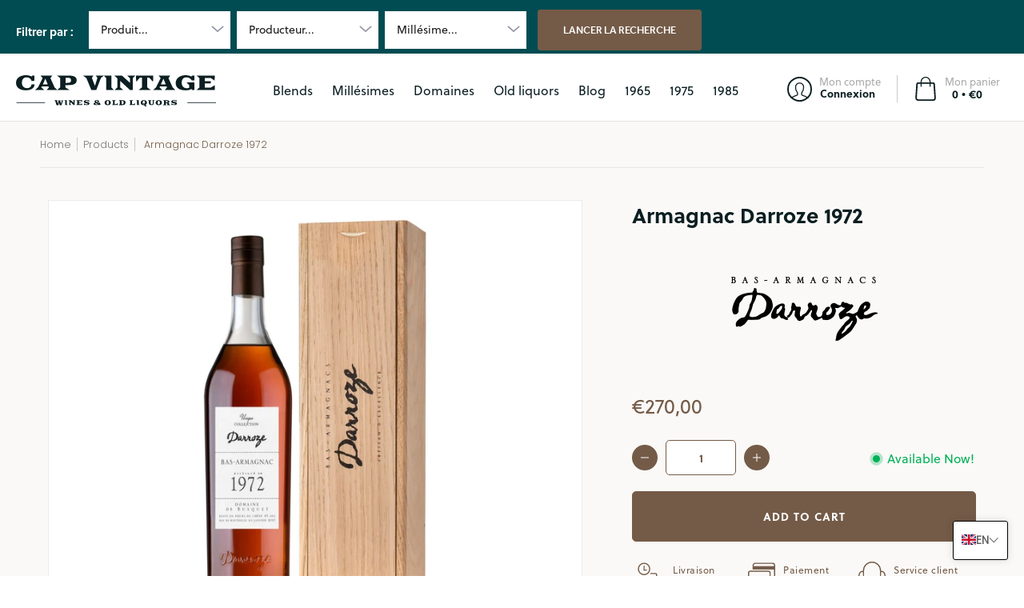

--- FILE ---
content_type: text/html; charset=utf-8
request_url: https://cap-vintage.com/en/collections/nos-produits/?view=do_not_use
body_size: 1489
content:
<div id="shopify-section-template--14396490580016__main" class="shopify-section"><option class="item selected" data-id="265066512432" data-group="Armagnac" value="armagnac_sempe+">Sempé</option><li class="item" data-group="Armagnac"><a href="javascript: void(0)" title="Sempé" data-id="265066512432" rel="armagnac_sempe+">Sempé</a></li><option class="item selected" data-id="265066512432" data-group="Millésime" value="millesime_1875+">1875</option><li class="item" data-group="Millésime"><a href="javascript: void(0)" title="1875" data-id="265066512432" rel="millesime_1875+">1875</a></li><option class="item selected" data-id="265066512432" data-group="Millésime" value="millesime_1890+">1890</option><li class="item" data-group="Millésime"><a href="javascript: void(0)" title="1890" data-id="265066512432" rel="millesime_1890+">1890</a></li><option class="item selected" data-id="265066512432" data-group="Millésime" value="millesime_1895+">1895</option><li class="item" data-group="Millésime"><a href="javascript: void(0)" title="1895" data-id="265066512432" rel="millesime_1895+">1895</a></li><option class="item selected" data-id="265066512432" data-group="Millésime" value="millesime_1900+">1900</option><li class="item" data-group="Millésime"><a href="javascript: void(0)" title="1900" data-id="265066512432" rel="millesime_1900+">1900</a></li><option class="item selected" data-id="265066512432" data-group="Millésime" value="millesime_1901+">1901</option><li class="item" data-group="Millésime"><a href="javascript: void(0)" title="1901" data-id="265066512432" rel="millesime_1901+">1901</a></li><option class="item selected" data-id="265066512432" data-group="Millésime" value="millesime_1905+">1905</option><li class="item" data-group="Millésime"><a href="javascript: void(0)" title="1905" data-id="265066512432" rel="millesime_1905+">1905</a></li><option class="item selected" data-id="265066512432" data-group="Millésime" value="millesime_1907+">1907</option><li class="item" data-group="Millésime"><a href="javascript: void(0)" title="1907" data-id="265066512432" rel="millesime_1907+">1907</a></li><option class="item selected" data-id="265066512432" data-group="Millésime" value="millesime_1910+">1910</option><li class="item" data-group="Millésime"><a href="javascript: void(0)" title="1910" data-id="265066512432" rel="millesime_1910+">1910</a></li><option class="item selected" data-id="265066512432" data-group="Millésime" value="millesime_1914+">1914</option><li class="item" data-group="Millésime"><a href="javascript: void(0)" title="1914" data-id="265066512432" rel="millesime_1914+">1914</a></li><option class="item selected" data-id="265066512432" data-group="Millésime" value="millesime_1924+">1924</option><li class="item" data-group="Millésime"><a href="javascript: void(0)" title="1924" data-id="265066512432" rel="millesime_1924+">1924</a></li><option class="item selected" data-id="265066512432" data-group="Millésime" value="millesime_1928+">1928</option><li class="item" data-group="Millésime"><a href="javascript: void(0)" title="1928" data-id="265066512432" rel="millesime_1928+">1928</a></li><option class="item selected" data-id="265066512432" data-group="Millésime" value="millesime_1929+">1929</option><li class="item" data-group="Millésime"><a href="javascript: void(0)" title="1929" data-id="265066512432" rel="millesime_1929+">1929</a></li><option class="item selected" data-id="265066512432" data-group="Millésime" value="millesime_1930+">1930</option><li class="item" data-group="Millésime"><a href="javascript: void(0)" title="1930" data-id="265066512432" rel="millesime_1930+">1930</a></li><option class="item selected" data-id="265066512432" data-group="Millésime" value="millesime_1932+">1932</option><li class="item" data-group="Millésime"><a href="javascript: void(0)" title="1932" data-id="265066512432" rel="millesime_1932+">1932</a></li><option class="item selected" data-id="265066512432" data-group="Millésime" value="millesime_1936+">1936</option><li class="item" data-group="Millésime"><a href="javascript: void(0)" title="1936" data-id="265066512432" rel="millesime_1936+">1936</a></li><option class="item selected" data-id="265066512432" data-group="Millésime" value="millesime_1939+">1939</option><li class="item" data-group="Millésime"><a href="javascript: void(0)" title="1939" data-id="265066512432" rel="millesime_1939+">1939</a></li><option class="item selected" data-id="265066512432" data-group="Millésime" value="millesime_1940+">1940</option><li class="item" data-group="Millésime"><a href="javascript: void(0)" title="1940" data-id="265066512432" rel="millesime_1940+">1940</a></li><option class="item selected" data-id="265066512432" data-group="Millésime" value="millesime_1942+">1942</option><li class="item" data-group="Millésime"><a href="javascript: void(0)" title="1942" data-id="265066512432" rel="millesime_1942+">1942</a></li><option class="item selected" data-id="265066512432" data-group="Millésime" value="millesime_1943+">1943</option><li class="item" data-group="Millésime"><a href="javascript: void(0)" title="1943" data-id="265066512432" rel="millesime_1943+">1943</a></li><option class="item selected" data-id="265066512432" data-group="Millésime" value="millesime_1944+">1944</option><li class="item" data-group="Millésime"><a href="javascript: void(0)" title="1944" data-id="265066512432" rel="millesime_1944+">1944</a></li><option class="item selected" data-id="265066512432" data-group="Millésime" value="millesime_1945+">1945</option><li class="item" data-group="Millésime"><a href="javascript: void(0)" title="1945" data-id="265066512432" rel="millesime_1945+">1945</a></li><option class="item selected" data-id="265066512432" data-group="Millésime" value="millesime_1946+">1946</option><li class="item" data-group="Millésime"><a href="javascript: void(0)" title="1946" data-id="265066512432" rel="millesime_1946+">1946</a></li><option class="item selected" data-id="265066512432" data-group="Millésime" value="millesime_1947+">1947</option><li class="item" data-group="Millésime"><a href="javascript: void(0)" title="1947" data-id="265066512432" rel="millesime_1947+">1947</a></li><option class="item selected" data-id="265066512432" data-group="Millésime" value="millesime_1948+">1948</option><li class="item" data-group="Millésime"><a href="javascript: void(0)" title="1948" data-id="265066512432" rel="millesime_1948+">1948</a></li><option class="item selected" data-id="265066512432" data-group="Millésime" value="millesime_1949+">1949</option><li class="item" data-group="Millésime"><a href="javascript: void(0)" title="1949" data-id="265066512432" rel="millesime_1949+">1949</a></li><option class="item selected" data-id="265066512432" data-group="Millésime" value="millesime_1950+">1950</option><li class="item" data-group="Millésime"><a href="javascript: void(0)" title="1950" data-id="265066512432" rel="millesime_1950+">1950</a></li><option class="item selected" data-id="265066512432" data-group="Millésime" value="millesime_1951+">1951</option><li class="item" data-group="Millésime"><a href="javascript: void(0)" title="1951" data-id="265066512432" rel="millesime_1951+">1951</a></li><option class="item selected" data-id="265066512432" data-group="Millésime" value="millesime_1952+">1952</option><li class="item" data-group="Millésime"><a href="javascript: void(0)" title="1952" data-id="265066512432" rel="millesime_1952+">1952</a></li><option class="item selected" data-id="265066512432" data-group="Millésime" value="millesime_1953+">1953</option><li class="item" data-group="Millésime"><a href="javascript: void(0)" title="1953" data-id="265066512432" rel="millesime_1953+">1953</a></li><option class="item selected" data-id="265066512432" data-group="Millésime" value="millesime_1954+">1954</option><li class="item" data-group="Millésime"><a href="javascript: void(0)" title="1954" data-id="265066512432" rel="millesime_1954+">1954</a></li><option class="item selected" data-id="265066512432" data-group="Millésime" value="millesime_1955+">1955</option><li class="item" data-group="Millésime"><a href="javascript: void(0)" title="1955" data-id="265066512432" rel="millesime_1955+">1955</a></li><option class="item selected" data-id="265066512432" data-group="Millésime" value="millesime_1956+">1956</option><li class="item" data-group="Millésime"><a href="javascript: void(0)" title="1956" data-id="265066512432" rel="millesime_1956+">1956</a></li><option class="item selected" data-id="265066512432" data-group="Millésime" value="millesime_1957+">1957</option><li class="item" data-group="Millésime"><a href="javascript: void(0)" title="1957" data-id="265066512432" rel="millesime_1957+">1957</a></li><option class="item selected" data-id="265066512432" data-group="Millésime" value="millesime_1958+">1958</option><li class="item" data-group="Millésime"><a href="javascript: void(0)" title="1958" data-id="265066512432" rel="millesime_1958+">1958</a></li><option class="item selected" data-id="265066512432" data-group="Millésime" value="millesime_1959+">1959</option><li class="item" data-group="Millésime"><a href="javascript: void(0)" title="1959" data-id="265066512432" rel="millesime_1959+">1959</a></li><option class="item selected" data-id="265066512432" data-group="Millésime" value="millesime_1960+">1960</option><li class="item" data-group="Millésime"><a href="javascript: void(0)" title="1960" data-id="265066512432" rel="millesime_1960+">1960</a></li><option class="item selected" data-id="265066512432" data-group="Millésime" value="millesime_1961+">1961</option><li class="item" data-group="Millésime"><a href="javascript: void(0)" title="1961" data-id="265066512432" rel="millesime_1961+">1961</a></li><option class="item selected" data-id="265066512432" data-group="Millésime" value="millesime_1962+">1962</option><li class="item" data-group="Millésime"><a href="javascript: void(0)" title="1962" data-id="265066512432" rel="millesime_1962+">1962</a></li><option class="item selected" data-id="265066512432" data-group="Millésime" value="millesime_1963+">1963</option><li class="item" data-group="Millésime"><a href="javascript: void(0)" title="1963" data-id="265066512432" rel="millesime_1963+">1963</a></li><option class="item selected" data-id="265066512432" data-group="Millésime" value="millesime_1964+">1964</option><li class="item" data-group="Millésime"><a href="javascript: void(0)" title="1964" data-id="265066512432" rel="millesime_1964+">1964</a></li><option class="item selected" data-id="265066512432" data-group="Millésime" value="millesime_1965+">1965</option><li class="item" data-group="Millésime"><a href="javascript: void(0)" title="1965" data-id="265066512432" rel="millesime_1965+">1965</a></li><option class="item selected" data-id="265066512432" data-group="Millésime" value="millesime_1966+">1966</option><li class="item" data-group="Millésime"><a href="javascript: void(0)" title="1966" data-id="265066512432" rel="millesime_1966+">1966</a></li><option class="item selected" data-id="265066512432" data-group="Millésime" value="millesime_1967+">1967</option><li class="item" data-group="Millésime"><a href="javascript: void(0)" title="1967" data-id="265066512432" rel="millesime_1967+">1967</a></li><option class="item selected" data-id="265066512432" data-group="Millésime" value="millesime_1968+">1968</option><li class="item" data-group="Millésime"><a href="javascript: void(0)" title="1968" data-id="265066512432" rel="millesime_1968+">1968</a></li><option class="item selected" data-id="265066512432" data-group="Millésime" value="millesime_1969+">1969</option><li class="item" data-group="Millésime"><a href="javascript: void(0)" title="1969" data-id="265066512432" rel="millesime_1969+">1969</a></li><option class="item selected" data-id="265066512432" data-group="Millésime" value="millesime_1970+">1970</option><li class="item" data-group="Millésime"><a href="javascript: void(0)" title="1970" data-id="265066512432" rel="millesime_1970+">1970</a></li><option class="item selected" data-id="265066512432" data-group="Millésime" value="millesime_1971+">1971</option><li class="item" data-group="Millésime"><a href="javascript: void(0)" title="1971" data-id="265066512432" rel="millesime_1971+">1971</a></li><option class="item selected" data-id="265066512432" data-group="Millésime" value="millesime_1972+">1972</option><li class="item" data-group="Millésime"><a href="javascript: void(0)" title="1972" data-id="265066512432" rel="millesime_1972+">1972</a></li><option class="item selected" data-id="265066512432" data-group="Millésime" value="millesime_1973+">1973</option><li class="item" data-group="Millésime"><a href="javascript: void(0)" title="1973" data-id="265066512432" rel="millesime_1973+">1973</a></li><option class="item selected" data-id="265066512432" data-group="Millésime" value="millesime_1974+">1974</option><li class="item" data-group="Millésime"><a href="javascript: void(0)" title="1974" data-id="265066512432" rel="millesime_1974+">1974</a></li><option class="item selected" data-id="265066512432" data-group="Millésime" value="millesime_1975+">1975</option><li class="item" data-group="Millésime"><a href="javascript: void(0)" title="1975" data-id="265066512432" rel="millesime_1975+">1975</a></li><option class="item selected" data-id="265066512432" data-group="Millésime" value="millesime_1976+">1976</option><li class="item" data-group="Millésime"><a href="javascript: void(0)" title="1976" data-id="265066512432" rel="millesime_1976+">1976</a></li><option class="item selected" data-id="265066512432" data-group="Millésime" value="millesime_1977+">1977</option><li class="item" data-group="Millésime"><a href="javascript: void(0)" title="1977" data-id="265066512432" rel="millesime_1977+">1977</a></li><option class="item selected" data-id="265066512432" data-group="Millésime" value="millesime_1978+">1978</option><li class="item" data-group="Millésime"><a href="javascript: void(0)" title="1978" data-id="265066512432" rel="millesime_1978+">1978</a></li><option class="item selected" data-id="265066512432" data-group="Millésime" value="millesime_1979+">1979</option><li class="item" data-group="Millésime"><a href="javascript: void(0)" title="1979" data-id="265066512432" rel="millesime_1979+">1979</a></li><option class="item selected" data-id="265066512432" data-group="Millésime" value="millesime_1980+">1980</option><li class="item" data-group="Millésime"><a href="javascript: void(0)" title="1980" data-id="265066512432" rel="millesime_1980+">1980</a></li><option class="item selected" data-id="265066512432" data-group="Millésime" value="millesime_1981+">1981</option><li class="item" data-group="Millésime"><a href="javascript: void(0)" title="1981" data-id="265066512432" rel="millesime_1981+">1981</a></li><option class="item selected" data-id="265066512432" data-group="Millésime" value="millesime_1982+">1982</option><li class="item" data-group="Millésime"><a href="javascript: void(0)" title="1982" data-id="265066512432" rel="millesime_1982+">1982</a></li><option class="item selected" data-id="265066512432" data-group="Millésime" value="millesime_1983+">1983</option><li class="item" data-group="Millésime"><a href="javascript: void(0)" title="1983" data-id="265066512432" rel="millesime_1983+">1983</a></li><option class="item selected" data-id="265066512432" data-group="Millésime" value="millesime_1984+">1984</option><li class="item" data-group="Millésime"><a href="javascript: void(0)" title="1984" data-id="265066512432" rel="millesime_1984+">1984</a></li><option class="item selected" data-id="265066512432" data-group="Millésime" value="millesime_1985+">1985</option><li class="item" data-group="Millésime"><a href="javascript: void(0)" title="1985" data-id="265066512432" rel="millesime_1985+">1985</a></li><option class="item selected" data-id="265066512432" data-group="Millésime" value="millesime_1986+">1986</option><li class="item" data-group="Millésime"><a href="javascript: void(0)" title="1986" data-id="265066512432" rel="millesime_1986+">1986</a></li><option class="item selected" data-id="265066512432" data-group="Millésime" value="millesime_1987+">1987</option><li class="item" data-group="Millésime"><a href="javascript: void(0)" title="1987" data-id="265066512432" rel="millesime_1987+">1987</a></li><option class="item selected" data-id="265066512432" data-group="Millésime" value="millesime_1988+">1988</option><li class="item" data-group="Millésime"><a href="javascript: void(0)" title="1988" data-id="265066512432" rel="millesime_1988+">1988</a></li><option class="item selected" data-id="265066512432" data-group="Millésime" value="millesime_1989+">1989</option><li class="item" data-group="Millésime"><a href="javascript: void(0)" title="1989" data-id="265066512432" rel="millesime_1989+">1989</a></li><option class="item selected" data-id="265066512432" data-group="Millésime" value="millesime_1990+">1990</option><li class="item" data-group="Millésime"><a href="javascript: void(0)" title="1990" data-id="265066512432" rel="millesime_1990+">1990</a></li><option class="item selected" data-id="265066512432" data-group="Millésime" value="millesime_1992+">1992</option><li class="item" data-group="Millésime"><a href="javascript: void(0)" title="1992" data-id="265066512432" rel="millesime_1992+">1992</a></li><option class="item selected" data-id="265066512432" data-group="Millésime" value="millesime_1993+">1993</option><li class="item" data-group="Millésime"><a href="javascript: void(0)" title="1993" data-id="265066512432" rel="millesime_1993+">1993</a></li><option class="item selected" data-id="265066512432" data-group="Millésime" value="millesime_1994+">1994</option><li class="item" data-group="Millésime"><a href="javascript: void(0)" title="1994" data-id="265066512432" rel="millesime_1994+">1994</a></li><option class="item selected" data-id="265066512432" data-group="Millésime" value="millesime_1995+">1995</option><li class="item" data-group="Millésime"><a href="javascript: void(0)" title="1995" data-id="265066512432" rel="millesime_1995+">1995</a></li><option class="item selected" data-id="265066512432" data-group="Millésime" value="millesime_1996+">1996</option><li class="item" data-group="Millésime"><a href="javascript: void(0)" title="1996" data-id="265066512432" rel="millesime_1996+">1996</a></li><option class="item selected" data-id="265066512432" data-group="Millésime" value="millesime_1997+">1997</option><li class="item" data-group="Millésime"><a href="javascript: void(0)" title="1997" data-id="265066512432" rel="millesime_1997+">1997</a></li><option class="item selected" data-id="265066512432" data-group="Millésime" value="millesime_1998+">1998</option><li class="item" data-group="Millésime"><a href="javascript: void(0)" title="1998" data-id="265066512432" rel="millesime_1998+">1998</a></li><option class="item selected" data-id="265066512432" data-group="Millésime" value="millesime_1999+">1999</option><li class="item" data-group="Millésime"><a href="javascript: void(0)" title="1999" data-id="265066512432" rel="millesime_1999+">1999</a></li><option class="item selected" data-id="265066512432" data-group="Millésime" value="millesime_2000+">2000</option><li class="item" data-group="Millésime"><a href="javascript: void(0)" title="2000" data-id="265066512432" rel="millesime_2000+">2000</a></li><option class="item selected" data-id="265066512432" data-group="Millésime" value="millesime_2001+">2001</option><li class="item" data-group="Millésime"><a href="javascript: void(0)" title="2001" data-id="265066512432" rel="millesime_2001+">2001</a></li><option class="item selected" data-id="265066512432" data-group="Millésime" value="millesime_2002+">2002</option><li class="item" data-group="Millésime"><a href="javascript: void(0)" title="2002" data-id="265066512432" rel="millesime_2002+">2002</a></li><option class="item selected" data-id="265066512432" data-group="Millésime" value="millesime_2003+">2003</option><li class="item" data-group="Millésime"><a href="javascript: void(0)" title="2003" data-id="265066512432" rel="millesime_2003+">2003</a></li><option class="item selected" data-id="265066512432" data-group="Millésime" value="millesime_2004+">2004</option><li class="item" data-group="Millésime"><a href="javascript: void(0)" title="2004" data-id="265066512432" rel="millesime_2004+">2004</a></li><option class="item selected" data-id="265066512432" data-group="Millésime" value="millesime_2005+">2005</option><li class="item" data-group="Millésime"><a href="javascript: void(0)" title="2005" data-id="265066512432" rel="millesime_2005+">2005</a></li><option class="item selected" data-id="265066512432" data-group="Millésime" value="millesime_2006+">2006</option><li class="item" data-group="Millésime"><a href="javascript: void(0)" title="2006" data-id="265066512432" rel="millesime_2006+">2006</a></li><option class="item selected" data-id="265066512432" data-group="Millésime" value="millesime_2007+">2007</option><li class="item" data-group="Millésime"><a href="javascript: void(0)" title="2007" data-id="265066512432" rel="millesime_2007+">2007</a></li><option class="item selected" data-id="265066512432" data-group="Millésime" value="millesime_2008+">2008</option><li class="item" data-group="Millésime"><a href="javascript: void(0)" title="2008" data-id="265066512432" rel="millesime_2008+">2008</a></li><option class="item selected" data-id="265066512432" data-group="Millésime" value="millesime_2009+">2009</option><li class="item" data-group="Millésime"><a href="javascript: void(0)" title="2009" data-id="265066512432" rel="millesime_2009+">2009</a></li><option class="item selected" data-id="265066512432" data-group="Millésime" value="millesime_2010+">2010</option><li class="item" data-group="Millésime"><a href="javascript: void(0)" title="2010" data-id="265066512432" rel="millesime_2010+">2010</a></li><option class="item selected" data-id="265066512432" data-group="Milésime" value="milesime_1977+">1977</option><li class="item" data-group="Milésime"><a href="javascript: void(0)" title="1977" data-id="265066512432" rel="milesime_1977+">1977</a></li><option class="item selected" data-id="265066512432" data-group="Milésime" value="milesime_1991+">1991</option><li class="item" data-group="Milésime"><a href="javascript: void(0)" title="1991" data-id="265066512432" rel="milesime_1991+">1991</a></li><option class="item selected" data-id="265066512432" data-group="Producteur" value="producteur_cap-vintage+">CAP Vintage</option><li class="item" data-group="Producteur"><a href="javascript: void(0)" title="CAP Vintage" data-id="265066512432" rel="producteur_cap-vintage+">CAP Vintage</a></li><option class="item selected" data-id="265066512432" data-group="Producteur" value="producteur_cave-de-letoile+">Cave de l'Étoile</option><li class="item" data-group="Producteur"><a href="javascript: void(0)" title="Cave de l'Étoile" data-id="265066512432" rel="producteur_cave-de-letoile+">Cave de l'Étoile</a></li><option class="item selected" data-id="265066512432" data-group="Producteur" value="producteur_cles-des-ducs+">Clés des Ducs</option><li class="item" data-group="Producteur"><a href="javascript: void(0)" title="Clés des Ducs" data-id="265066512432" rel="producteur_cles-des-ducs+">Clés des Ducs</a></li><option class="item selected" data-id="265066512432" data-group="Producteur" value="producteur_cognac-lheraud+">Cognac Lhéraud</option><li class="item" data-group="Producteur"><a href="javascript: void(0)" title="Cognac Lhéraud" data-id="265066512432" rel="producteur_cognac-lheraud+">Cognac Lhéraud</a></li><option class="item selected" data-id="265066512432" data-group="Producteur" value="producteur_darroze+">Darroze</option><li class="item" data-group="Producteur"><a href="javascript: void(0)" title="Darroze" data-id="265066512432" rel="producteur_darroze+">Darroze</a></li><option class="item selected" data-id="265066512432" data-group="Producteur" value="producteur_domaine-de-charron+">Domaine de Charron</option><li class="item" data-group="Producteur"><a href="javascript: void(0)" title="Domaine de Charron" data-id="265066512432" rel="producteur_domaine-de-charron+">Domaine de Charron</a></li><option class="item selected" data-id="265066512432" data-group="Producteur" value="producteur_domaine-puig-parahy+">Domaine Puig-Parahy</option><li class="item" data-group="Producteur"><a href="javascript: void(0)" title="Domaine Puig-Parahy" data-id="265066512432" rel="producteur_domaine-puig-parahy+">Domaine Puig-Parahy</a></li><option class="item selected" data-id="265066512432" data-group="Producteur" value="producteur_ferte-de-partenay+">Ferté de Partenay</option><li class="item" data-group="Producteur"><a href="javascript: void(0)" title="Ferté de Partenay" data-id="265066512432" rel="producteur_ferte-de-partenay+">Ferté de Partenay</a></li><option class="item selected" data-id="265066512432" data-group="Producteur" value="producteur_gaston-legrand+">Gaston Legrand</option><li class="item" data-group="Producteur"><a href="javascript: void(0)" title="Gaston Legrand" data-id="265066512432" rel="producteur_gaston-legrand+">Gaston Legrand</a></li><option class="item selected" data-id="265066512432" data-group="Producteur" value="producteur_jean-cave+">Jean Cavé</option><li class="item" data-group="Producteur"><a href="javascript: void(0)" title="Jean Cavé" data-id="265066512432" rel="producteur_jean-cave+">Jean Cavé</a></li><option class="item selected" data-id="265066512432" data-group="Producteur" value="producteur_monluc+">Monluc</option><li class="item" data-group="Producteur"><a href="javascript: void(0)" title="Monluc" data-id="265066512432" rel="producteur_monluc+">Monluc</a></li><option class="item selected" data-id="265066512432" data-group="Producteur" value="producteur_veuve-lafontan+">Veuve Lafontan</option><li class="item" data-group="Producteur"><a href="javascript: void(0)" title="Veuve Lafontan" data-id="265066512432" rel="producteur_veuve-lafontan+">Veuve Lafontan</a></li><option class="item selected" data-id="265066512432" data-group="Produit" value="produit_armagnac+">Armagnac</option><li class="item" data-group="Produit"><a href="javascript: void(0)" title="Armagnac" data-id="265066512432" rel="produit_armagnac+">Armagnac</a></li><option class="item selected" data-id="265066512432" data-group="Produit" value="produit_banyuls+">Banyuls</option><li class="item" data-group="Produit"><a href="javascript: void(0)" title="Banyuls" data-id="265066512432" rel="produit_banyuls+">Banyuls</a></li><option class="item selected" data-id="265066512432" data-group="Produit" value="produit_bio+">Bio</option><li class="item" data-group="Produit"><a href="javascript: void(0)" title="Bio" data-id="265066512432" rel="produit_bio+">Bio</a></li><option class="item selected" data-id="265066512432" data-group="Produit" value="produit_brut-de-fut+">Brut de Fût</option><li class="item" data-group="Produit"><a href="javascript: void(0)" title="Brut de Fût" data-id="265066512432" rel="produit_brut-de-fut+">Brut de Fût</a></li><option class="item selected" data-id="265066512432" data-group="Produit" value="produit_cognac+">Cognac</option><li class="item" data-group="Produit"><a href="javascript: void(0)" title="Cognac" data-id="265066512432" rel="produit_cognac+">Cognac</a></li><option class="item selected" data-id="265066512432" data-group="Produit" value="produit_gin+">Gin</option><li class="item" data-group="Produit"><a href="javascript: void(0)" title="Gin" data-id="265066512432" rel="produit_gin+">Gin</a></li><option class="item selected" data-id="265066512432" data-group="Produit" value="produit_liqueur+">Liqueur</option><li class="item" data-group="Produit"><a href="javascript: void(0)" title="Liqueur" data-id="265066512432" rel="produit_liqueur+">Liqueur</a></li><option class="item selected" data-id="265066512432" data-group="Produit" value="produit_maury+">Maury</option><li class="item" data-group="Produit"><a href="javascript: void(0)" title="Maury" data-id="265066512432" rel="produit_maury+">Maury</a></li><option class="item selected" data-id="265066512432" data-group="Produit" value="produit_pineau+">Pineau</option><li class="item" data-group="Produit"><a href="javascript: void(0)" title="Pineau" data-id="265066512432" rel="produit_pineau+">Pineau</a></li><option class="item selected" data-id="265066512432" data-group="Produit" value="produit_rivesaltes+">Rivesaltes</option><li class="item" data-group="Produit"><a href="javascript: void(0)" title="Rivesaltes" data-id="265066512432" rel="produit_rivesaltes+">Rivesaltes</a></li><option class="item selected" data-id="265066512432" data-group="Produit" value="produit_vin+">Vin</option><li class="item" data-group="Produit"><a href="javascript: void(0)" title="Vin" data-id="265066512432" rel="produit_vin+">Vin</a></li></div>

--- FILE ---
content_type: image/svg+xml
request_url: https://cap-vintage.com/cdn/shop/files/004-flashlight.svg?v=1644841684
body_size: -871
content:
<svg height="512" viewBox="0 0 32 32" width="512" xmlns="http://www.w3.org/2000/svg"><g id="b58a20c9-f88b-4333-b923-29f79c366b9f" data-name="Layer 23"><path d="m24.77 12.64-14 17a1 1 0 0 1 -.77.36 1 1 0 0 1 -1-1.29l3.65-11.71h-4.65a1 1 0 0 1 -.86-.49 1 1 0 0 1 0-1l7-13a1 1 0 0 1 .86-.51h7a1 1 0 0 1 .86.49 1 1 0 0 1 0 1l-4.16 7.51h5.3a1 1 0 0 1 .9.57 1 1 0 0 1 -.13 1.07z"/></g></svg>

--- FILE ---
content_type: image/svg+xml
request_url: https://cdn.shopify.com/s/files/1/0556/6133/0480/files/cap-logo.svg?v=1645436452
body_size: 1160
content:
<?xml version="1.0" encoding="utf-8"?>
<!-- Generator: Adobe Illustrator 24.0.1, SVG Export Plug-In . SVG Version: 6.00 Build 0)  -->
<svg version="1.1" id="Calque_1" xmlns="http://www.w3.org/2000/svg" xmlns:xlink="http://www.w3.org/1999/xlink" x="0px" y="0px"
	 viewBox="0 0 293.7 45.7" style="enable-background:new 0 0 293.7 45.7;" xml:space="preserve">
<style type="text/css">
	.st0{enable-background:new    ;}
	.st1{fill:#0B1E21;}
	.st2{fill:none;stroke:#0B1E21;}
</style>
<g class="st0">
	<path class="st1" d="M14.6,0c3.6,0,6.4,0.9,8.3,1.9l1.1-1.4H27V8l-3.9,0.7c-0.9-3.2-3.7-5.6-7.5-5.6c-4.9,0-7,3.7-7,7.9
		c0,5.1,3.2,7.9,7.6,7.9c3.4,0,6.2-1.7,6.5-5.5h4.5c0,5.6-5.6,8.7-12.6,8.7C7.9,22.1,0,19.6,0,11.1C0,3.3,7.3,0,14.6,0z"/>
	<path class="st1" d="M32.2,17.9l6.9-13.7l-3.1-3.6h17.2l-2.7,3.7l6.2,13.6l3.9,3.7H45.1l3.2-3.7l-0.6-1.5H38l-0.7,1.5l4.2,3.7H27.9
		L32.2,17.9z M46.5,13.3L43.1,5l-3.7,8.3H46.5z"/>
	<path class="st1" d="M64.9,17.8V4.3l-4.5-3.7C66,0.5,74.2,0.5,76.6,0.5c5.9,0,12.5,0.9,12.5,6.7c0,6.2-5.5,7.3-13.8,7.3
		c-0.7,0-1.7,0-2.7-0.1v3.5l6,3.7H60.4L64.9,17.8z M74.5,11.2c4.8,0,6.3-0.8,6.3-3.9c0-3.2-2.3-3.6-6-3.6h-2.1v7.6H74.5z"/>
	<path class="st1" d="M103.4,4.3l-4.8-3.7h15.1l-2.3,3.3l4.5,11.7l3.7-11.6l-2.4-3.4h11.9L124.7,4l-6.8,17.6h-7.3L103.4,4.3z"/>
	<path class="st1" d="M132.5,4.3l-3.4-3.7h11v17.3l3.4,3.7h-11V4.3z"/>
	<path class="st1" d="M148.9,17.8V4.7l-4.5-4.1h11.2l11.8,10.5V4.3l-4.1-3.7h11.8l-3.7,3.7v17.3h-4L152.9,8.3v9.5l4.4,3.7h-12.4
		L148.9,17.8z"/>
	<path class="st1" d="M184.9,17.9V3.5h-2.9l-5.5,6.2l-0.3-9.1h8.7l0.1,0.1V0.6h16.6l-0.3,9.1l-5.7-6.2h-2.8v14.4l5.2,3.7h-17.9
		L184.9,17.9z"/>
	<path class="st1" d="M205.6,17.9l6.9-13.7l-3.1-3.6h17.2l-2.7,3.7l6.2,13.6l3.9,3.7h-15.4l3.2-3.7l-0.6-1.5h-9.7l-0.7,1.5l4.2,3.7
		h-13.6L205.6,17.9z M219.9,13.3L216.5,5l-3.7,8.3H219.9z"/>
	<path class="st1" d="M249.1,0c3.1,0,6.2,0.8,8.4,2l1.1-1.4h3.3v7.1h-3.7c-1.6-2.9-4.7-4.6-8.1-4.6c-3.6,0-6.8,2.4-6.8,7.9
		c0,5.2,3.4,8,7.3,8c1.7,0,2.9-0.2,3.9-0.8v-3.7l-4.3-4.1h11.8v11.2h-3.5l-0.8-1.5c-2.3,1.5-5.3,2-8.4,2c-7.9,0-14.8-2.7-14.8-10.7
		C234.7,3.8,241.5,0,249.1,0z"/>
	<path class="st1" d="M269.5,17.8V4.3l-4.1-3.7H292l-0.3,7.3l-5.8-3.9h-8.6v4.8h8.8V12h-8.8v6.2h8.6l6-3.6v6.9h-26.5L269.5,17.8z"/>
</g>
<g class="st0">
	<path class="st1" d="M57.6,37.7l-1.2-1.1h4.5l-0.6,1.2l1.1,4.1l0.9-4.1l-0.7-1.1h4.1l-0.6,1.2l1,4.1l1-4.1l-0.6-1.2h3.3l-1.1,1
		l-1.8,6h-2.7l-1-3.8l-0.8,3.8h-2.9L57.6,37.7z"/>
	<path class="st1" d="M72.1,37.8l-1.1-1.2h3.7v5.8l1.1,1.2h-3.7V37.8z"/>
	<path class="st1" d="M78.5,42.3v-4.4L77,36.6h3.7l3.9,3.5v-2.3l-1.4-1.2h3.9L86,37.8v5.8h-1.3l-4.8-4.4v3.2l1.5,1.2h-4.1L78.5,42.3
		z"/>
	<path class="st1" d="M89.8,42.3v-4.5l-1.4-1.2h8.9L97.2,39l-1.9-1.3h-2.9v1.6h2.9v1.1h-2.9v2.1h2.9l2-1.2v2.3h-8.8L89.8,42.3z"/>
	<path class="st1" d="M99.8,41.2c1.3,0.8,2.8,1.5,4.4,1.5c0.6,0,1.2-0.1,1.2-0.6c0-0.4-0.4-0.8-2.2-1c-2.4-0.3-3.6-0.9-3.6-2.4
		c0-1.4,1.3-2.3,3.5-2.3c0.9,0,1.9,0.2,2.6,0.5l1-0.5h0.7v2.3c-1.4-0.8-2.9-1.3-4.1-1.3c-0.8,0-1.3,0.2-1.3,0.5c0,0.4,0.4,0.7,2.3,1
		c2,0.3,3.5,0.7,3.5,2.5c0,1.6-1.7,2.3-3.6,2.3c-0.9,0-1.9-0.2-2.7-0.6l-0.8,0.5h-1V41.2z"/>
	<path class="st1" d="M116.4,40.1c-0.7-0.5-1.1-1.1-1.1-1.7c0-1.4,1.6-2,3.4-2c2,0,3.2,0.7,3.2,1.8c0,1-1,1.7-2.4,1.8
		c0.6,0.3,1.3,0.6,1.9,0.9c0-0.2,0-0.5,0-0.7c0-0.1,0-0.2,0-0.4l2,0.7c0,0.4-0.1,0.8-0.2,1.1c0.5,0.2,0.9,0.3,1.3,0.4l-1.3,1.7
		c-0.4-0.1-0.9-0.3-1.4-0.6c-0.8,0.4-2,0.6-3.4,0.6c-2.4,0-4.5-0.4-4.5-1.9C114,40.9,115.1,40.3,116.4,40.1z M118.8,42.7
		c0.7,0,1.2-0.1,1.6-0.3c-0.8-0.4-1.6-0.9-2.3-1.2c-0.3-0.2-0.5-0.3-0.8-0.4c-0.5,0.2-0.8,0.5-0.8,0.9
		C116.5,42.5,117.7,42.7,118.8,42.7z M119.8,38.3c0-0.5-0.4-0.9-1.1-0.9c-0.8,0-1.2,0.4-1.2,0.9c0,0.4,0.4,0.8,1,1.2
		C119.3,39.3,119.8,38.9,119.8,38.3z"/>
	<path class="st1" d="M134.7,36.4c2.3,0,4.6,1,4.6,3.7c0,2.7-2.4,3.7-4.6,3.7c-2.2,0-4.6-0.9-4.6-3.7
		C130.1,37.4,132.7,36.4,134.7,36.4z M134.7,42.8c1,0,1.7-1.2,1.7-2.7c0-1.5-0.7-2.7-1.7-2.7c-1,0-1.7,1.2-1.7,2.7
		C133,41.6,133.7,42.8,134.7,42.8z"/>
	<path class="st1" d="M142.3,42.3v-4.5l-1.4-1.2h5.8l-1.9,1.2v4.6h2.6l2-1.7v2.8h-8.5L142.3,42.3z"/>
	<path class="st1" d="M152.4,42.3v-4.5l-1.5-1.2c1.5,0,4.5,0,5.4,0c1.1,0,2.1,0.1,2.8,0.4c1.2,0.5,1.8,1.6,1.8,2.9
		c0,2.4-1.9,3.8-4.7,3.8c-0.6,0-3.5,0-5.2,0L152.4,42.3z M156,42.5c1.6,0,2.1-1.1,2.1-2.7c0-1.5-0.8-2.3-2-2.3H155v5H156z"/>
	<path class="st1" d="M167.8,42.3v-4.5l-1.4-1.2h5.8l-1.9,1.2v4.6h2.6l2-1.7v2.8h-8.5L167.8,42.3z"/>
	<path class="st1" d="M177.7,37.8l-1.1-1.2h3.7v5.8l1.1,1.2h-3.7V37.8z"/>
	<path class="st1" d="M187.7,36.4c2.2,0,4.6,1,4.6,3.7c0,1.7-1,2.8-2.3,3.3c0,0.4,0.2,0.8,0.8,0.8c0.2,0,0.6,0,0.9-0.1l-0.2,1.5
		c-0.4,0.1-0.9,0.1-1.1,0.1c-1.3,0-1.9-0.8-1.9-1.9c-0.2,0-0.5,0-0.7,0c-2.2,0-4.6-0.9-4.6-3.7C183.1,37.4,185.5,36.4,187.7,36.4z
		 M187.8,41.2c0.5,0,1,0.2,1.3,0.4c0.2-0.4,0.3-1,0.3-1.5c0-1.5-0.7-2.7-1.7-2.7c-1,0-1.7,1.2-1.7,2.7c0,0.6,0.1,1.2,0.3,1.6
		C186.6,41.4,187.2,41.2,187.8,41.2z M187.7,42.8c0.2,0,0.5-0.1,0.7-0.2c-0.1-0.4-0.5-0.5-0.9-0.5c-0.3,0-0.6,0.1-0.8,0.3
		C187,42.6,187.3,42.8,187.7,42.8z"/>
	<path class="st1" d="M195.1,37.8l-1.4-1.2h5.1l-1.2,1.2V40c0,1.9,0.6,2.6,1.7,2.6c1,0,1.7-0.4,1.7-2.6v-2.2l-1.1-1.2h3.7l-1.2,1.2
		v2.5c0,2.8-1.4,3.4-3.4,3.4c-2.8,0-3.9-1.2-3.9-3.4V37.8z"/>
	<path class="st1" d="M209.7,36.4c2.3,0,4.6,1,4.6,3.7c0,2.7-2.4,3.7-4.6,3.7c-2.2,0-4.6-0.9-4.6-3.7
		C205.1,37.4,207.6,36.4,209.7,36.4z M209.7,42.8c1,0,1.7-1.2,1.7-2.7c0-1.5-0.7-2.7-1.7-2.7c-1,0-1.7,1.2-1.7,2.7
		C207.9,41.6,208.7,42.8,209.7,42.8z"/>
	<path class="st1" d="M217.4,42.3v-4.5l-1.5-1.2c1.8,0,4.2,0,5,0c1.9,0,4.4,0.2,4.4,2c0,0.9-0.7,1.5-1.7,1.8
		c0.8,0.1,1.5,0.9,1.5,1.9v0.3l1.4,1.1h-4.8l0.7-1v-0.6c0-0.7-0.4-1.2-0.9-1.2H220v1.6l0.9,1.2h-5L217.4,42.3z M220.7,39.8
		c1.4,0,2-0.2,2-1.1c0-1-1.1-1.1-2-1.1H220v2.2H220.7z"/>
	<path class="st1" d="M228.3,41.2c1.3,0.8,2.8,1.5,4.4,1.5c0.6,0,1.2-0.1,1.2-0.6c0-0.4-0.4-0.8-2.2-1c-2.4-0.3-3.6-0.9-3.6-2.4
		c0-1.4,1.3-2.3,3.5-2.3c0.9,0,1.9,0.2,2.6,0.5l1-0.5h0.7v2.3c-1.4-0.8-2.9-1.3-4.1-1.3c-0.8,0-1.3,0.2-1.3,0.5c0,0.4,0.4,0.7,2.3,1
		c2,0.3,3.5,0.7,3.5,2.5c0,1.6-1.7,2.3-3.6,2.3c-0.9,0-1.9-0.2-2.7-0.6l-0.8,0.5h-1V41.2z"/>
</g>
<line id="Ligne_11" class="st2" x1="0.7" y1="40.1" x2="42.7" y2="40.1"/>
<line id="Ligne_12" class="st2" x1="251.7" y1="40.1" x2="293.7" y2="40.1"/>
</svg>


--- FILE ---
content_type: image/svg+xml
request_url: https://cap-vintage.com/cdn/shop/files/001-female-mouth-lips.svg?v=1644841684
body_size: -242
content:
<?xml version="1.0" encoding="iso-8859-1"?>
<!-- Generator: Adobe Illustrator 16.0.0, SVG Export Plug-In . SVG Version: 6.00 Build 0)  -->
<!DOCTYPE svg PUBLIC "-//W3C//DTD SVG 1.1//EN" "http://www.w3.org/Graphics/SVG/1.1/DTD/svg11.dtd">
<svg version="1.1" id="Capa_1" xmlns="http://www.w3.org/2000/svg" xmlns:xlink="http://www.w3.org/1999/xlink" x="0px" y="0px"
	 width="380.731px" height="380.731px" viewBox="0 0 380.731 380.731" style="enable-background:new 0 0 380.731 380.731;"
	 xml:space="preserve">
<g>
	<path d="M378.27,174.512c-8.783-3.561-21.691-20.321-35.391-38.051c-24.84-32.23-53.004-68.753-83.352-68.753
		c-40.097,0-61.975,24.353-69.544,34.862c-8.47-9.521-31.644-31.603-64.223-31.603c-25.578,0-56.763,36.611-84.247,68.911
		c-15.871,18.63-30.859,36.227-38.864,38.952c-1.51,0.523-2.55,1.905-2.643,3.485c-0.093,1.586,0.784,3.085,2.237,3.765
		c13.442,6.338,27.222,23.446,43.175,43.245c22.319,27.722,47.625,59.139,81.238,72.035c20.466,7.843,42.46,11.666,67.266,11.666
		c23.731,0,46.725-3.626,64.095-6.763c29.86-5.415,74.511-64.763,101.175-100.234c8.517-11.34,17.336-23.057,19.555-24.486
		c1.289-0.738,2.08-2.167,1.975-3.666C380.629,176.376,379.688,175.069,378.27,174.512z M337.047,186.101
		c-17.742,11.729-62.102,35.599-133.15,38.865c-73.424,3.322-127.648-22.621-150.874-36.401
		c15.812-3.689,29.221-11.125,41.281-17.823c13.675-7.581,25.497-14.134,37.824-14.134c15.244,0,30.267,4.938,42.333,8.911
		c9.684,3.189,17.369,5.688,23.011,5.27c5.077-0.337,11.805-2.324,19.589-4.642c11.84-3.509,26.584-7.877,40.793-7.877
		c10.213,0,23.308,6.083,37.168,12.531C308.779,177.225,322.918,183.801,337.047,186.101z"/>
</g>
<g>
</g>
<g>
</g>
<g>
</g>
<g>
</g>
<g>
</g>
<g>
</g>
<g>
</g>
<g>
</g>
<g>
</g>
<g>
</g>
<g>
</g>
<g>
</g>
<g>
</g>
<g>
</g>
<g>
</g>
</svg>


--- FILE ---
content_type: image/svg+xml
request_url: https://cap-vintage.com/cdn/shop/files/002-dress.svg?v=1644841684
body_size: -132
content:
<?xml version="1.0" encoding="iso-8859-1"?>
<!-- Generator: Adobe Illustrator 19.0.0, SVG Export Plug-In . SVG Version: 6.00 Build 0)  -->
<svg version="1.1" id="Capa_1" xmlns="http://www.w3.org/2000/svg" xmlns:xlink="http://www.w3.org/1999/xlink" x="0px" y="0px"
	 viewBox="0 0 512 512" style="enable-background:new 0 0 512 512;" xml:space="preserve">
<g>
	<g>
		<path d="M332.917,171.823C327.229,166.646,320.771,160.771,320,160c0-11.609,14.943-36.1,26.267-54.484l52.358-20.943
			c4.958-1.979,7.688-7.323,6.396-12.49c-1.917-7.604-12-46.156-24.146-58.292C367.75,0.667,336.75,0,330.667,0
			c-2.833,0-5.542,1.125-7.542,3.125c-11,11-44.5,39.542-67.125,39.542c-22.563,0-56.104-28.552-67.125-39.542
			c-2-2-4.708-3.125-7.542-3.125c-6.083,0-37.083,0.667-50.208,13.792c-12.146,12.135-22.229,50.688-24.146,58.292
			c-1.292,5.167,1.438,10.51,6.396,12.49l52.358,20.943c11.323,18.384,26.272,42.845,26.517,53.005
			c-1.021,2.25-7.479,8.125-13.167,13.302C144.646,203.188,64,276.635,64,480c0,5.896,4.771,10.667,10.667,10.667
			c44.104,0,65.521,5.042,88.229,10.385C185.771,506.438,209.438,512,256,512s70.229-5.563,93.104-10.948
			c22.708-5.344,44.125-10.385,88.229-10.385c5.896,0,10.667-4.771,10.667-10.667C448,276.635,367.354,203.188,332.917,171.823z"/>
	</g>
</g>
<g>
</g>
<g>
</g>
<g>
</g>
<g>
</g>
<g>
</g>
<g>
</g>
<g>
</g>
<g>
</g>
<g>
</g>
<g>
</g>
<g>
</g>
<g>
</g>
<g>
</g>
<g>
</g>
<g>
</g>
</svg>


--- FILE ---
content_type: text/javascript
request_url: https://cap-vintage.com/cdn/shop/t/2/assets/translation-lab-switcher.js?v=120277313744674718491653039153
body_size: 4632
content:
"use strict";Array.prototype.find||Object.defineProperty(Array.prototype,"find",{value:function(e){if(this==null)throw TypeError('"this" is null or not defined');var t=Object(this),o=t.length>>>0;if(typeof e!="function")throw TypeError("predicate must be a function");for(var n=arguments[1],r=0;r<o;){var a=t[r];if(e.call(n,a,r,t))return a;r++}},configurable:!0,writable:!0}),function(m){var a={USD:{money_format:"${{amount}}",money_with_currency_format:"${{amount}} USD"},EUR:{money_format:"&euro;{{amount}}",money_with_currency_format:"&euro;{{amount}} EUR"},GBP:{money_format:"&pound;{{amount}}",money_with_currency_format:"&pound;{{amount}} GBP"},CAD:{money_format:"${{amount}}",money_with_currency_format:"${{amount}} CAD"},ALL:{money_format:"Lek {{amount}}",money_with_currency_format:"Lek {{amount}} ALL"},DZD:{money_format:"DA {{amount}}",money_with_currency_format:"DA {{amount}} DZD"},AOA:{money_format:"Kz{{amount}}",money_with_currency_format:"Kz{{amount}} AOA"},ARS:{money_format:"${{amount_with_comma_separator}}",money_with_currency_format:"${{amount_with_comma_separator}} ARS"},AMD:{money_format:"{{amount}} AMD",money_with_currency_format:"{{amount}} AMD"},AWG:{money_format:"Afl{{amount}}",money_with_currency_format:"Afl{{amount}} AWG"},AUD:{money_format:"${{amount}}",money_with_currency_format:"${{amount}} AUD"},BBD:{money_format:"${{amount}}",money_with_currency_format:"${{amount}} Bds"},AZN:{money_format:"m.{{amount}}",money_with_currency_format:"m.{{amount}} AZN"},BDT:{money_format:"Tk {{amount}}",money_with_currency_format:"Tk {{amount}} BDT"},BSD:{money_format:"BS${{amount}}",money_with_currency_format:"BS${{amount}} BSD"},BHD:{money_format:"{{amount}}0 BD",money_with_currency_format:"{{amount}}0 BHD"},BYR:{money_format:"Br {{amount}}",money_with_currency_format:"Br {{amount}} BYR"},BIF:{money_format:"FBu {{amount}}",money_with_currency_format:"FBu {{amount}} BIF"},BZD:{money_format:"BZ${{amount}}",money_with_currency_format:"BZ${{amount}} BZD"},BTN:{money_format:"Nu {{amount}}",money_with_currency_format:"Nu {{amount}} BTN"},BAM:{money_format:"KM {{amount_with_comma_separator}}",money_with_currency_format:"KM {{amount_with_comma_separator}} BAM"},BRL:{money_format:"R$ {{amount_with_comma_separator}}",money_with_currency_format:"R$ {{amount_with_comma_separator}} BRL"},BOB:{money_format:"Bs{{amount_with_comma_separator}}",money_with_currency_format:"Bs{{amount_with_comma_separator}} BOB"},BWP:{money_format:"P{{amount}}",money_with_currency_format:"P{{amount}} BWP"},BND:{money_format:"${{amount}}",money_with_currency_format:"${{amount}} BND"},BGN:{money_format:"{{amount}} \u043B\u0432",money_with_currency_format:"{{amount}} \u043B\u0432 BGN"},MMK:{money_format:"K{{amount}}",money_with_currency_format:"K{{amount}} MMK"},KHR:{money_format:"KHR{{amount}}",money_with_currency_format:"KHR{{amount}}"},KYD:{money_format:"${{amount}}",money_with_currency_format:"${{amount}} KYD"},XAF:{money_format:"FCFA{{amount}}",money_with_currency_format:"FCFA{{amount}} XAF"},CLP:{money_format:"${{amount_no_decimals}}",money_with_currency_format:"${{amount_no_decimals}} CLP"},CNY:{money_format:"&#165;{{amount}}",money_with_currency_format:"&#165;{{amount}} CNY"},COP:{money_format:"${{amount_with_comma_separator}}",money_with_currency_format:"${{amount_with_comma_separator}} COP"},CRC:{money_format:"&#8353; {{amount_with_comma_separator}}",money_with_currency_format:"&#8353; {{amount_with_comma_separator}} CRC"},HRK:{money_format:"{{amount_with_comma_separator}} kn",money_with_currency_format:"{{amount_with_comma_separator}} kn HRK"},CZK:{money_format:"{{amount}} K&#269;",money_with_currency_format:"{{amount}} K&#269;"},DKK:{money_format:"kr.{{amount_with_comma_separator}}",money_with_currency_format:"kr.{{amount_with_comma_separator}}"},DOP:{money_format:"RD$ {{amount}}",money_with_currency_format:"RD$ {{amount}}"},XCD:{money_format:"${{amount}}",money_with_currency_format:"EC${{amount}}"},EGP:{money_format:"LE {{amount}}",money_with_currency_format:"LE {{amount}} EGP"},ETB:{money_format:"Br{{amount}}",money_with_currency_format:"Br{{amount}} ETB"},XPF:{money_format:"{{amount_no_decimals_with_comma_separator}} XPF",money_with_currency_format:"{{amount_no_decimals_with_comma_separator}} XPF"},FJD:{money_format:"${{amount}}",money_with_currency_format:"FJ${{amount}}"},GMD:{money_format:"D {{amount}}",money_with_currency_format:"D {{amount}} GMD"},GHS:{money_format:"GH&#8373;{{amount}}",money_with_currency_format:"GH&#8373;{{amount}}"},GTQ:{money_format:"Q{{amount}}",money_with_currency_format:"{{amount}} GTQ"},GYD:{money_format:"G${{amount}}",money_with_currency_format:"${{amount}} GYD"},GEL:{money_format:"{{amount}} GEL",money_with_currency_format:"{{amount}} GEL"},HNL:{money_format:"L {{amount}}",money_with_currency_format:"L {{amount}} HNL"},HKD:{money_format:"${{amount}}",money_with_currency_format:"HK${{amount}}"},HUF:{money_format:"{{amount_no_decimals_with_comma_separator}}",money_with_currency_format:"{{amount_no_decimals_with_comma_separator}} Ft"},ISK:{money_format:"{{amount_no_decimals}} kr",money_with_currency_format:"{{amount_no_decimals}} kr ISK"},INR:{money_format:"Rs. {{amount}}",money_with_currency_format:"Rs. {{amount}}"},IDR:{money_format:"{{amount_with_comma_separator}}",money_with_currency_format:"Rp {{amount_with_comma_separator}}"},ILS:{money_format:"{{amount}} NIS",money_with_currency_format:"{{amount}} NIS"},JMD:{money_format:"${{amount}}",money_with_currency_format:"${{amount}} JMD"},JPY:{money_format:"&#165;{{amount_no_decimals}}",money_with_currency_format:"&#165;{{amount_no_decimals}} JPY"},JEP:{money_format:"&pound;{{amount}}",money_with_currency_format:"&pound;{{amount}} JEP"},JOD:{money_format:"{{amount}}0 JD",money_with_currency_format:"{{amount}}0 JOD"},KZT:{money_format:"{{amount}} KZT",money_with_currency_format:"{{amount}} KZT"},KES:{money_format:"KSh{{amount}}",money_with_currency_format:"KSh{{amount}}"},KWD:{money_format:"{{amount}}0 KD",money_with_currency_format:"{{amount}}0 KWD"},KGS:{money_format:"\u043B\u0432{{amount}}",money_with_currency_format:"\u043B\u0432{{amount}}"},LVL:{money_format:"Ls {{amount}}",money_with_currency_format:"Ls {{amount}} LVL"},LBP:{money_format:"L&pound;{{amount}}",money_with_currency_format:"L&pound;{{amount}} LBP"},LTL:{money_format:"{{amount}} Lt",money_with_currency_format:"{{amount}} Lt"},MGA:{money_format:"Ar {{amount}}",money_with_currency_format:"Ar {{amount}} MGA"},MKD:{money_format:"\u0434\u0435\u043D {{amount}}",money_with_currency_format:"\u0434\u0435\u043D {{amount}} MKD"},MOP:{money_format:"MOP${{amount}}",money_with_currency_format:"MOP${{amount}}"},MVR:{money_format:"Rf{{amount}}",money_with_currency_format:"Rf{{amount}} MRf"},MXN:{money_format:"$ {{amount}}",money_with_currency_format:"$ {{amount}} MXN"},MYR:{money_format:"RM{{amount}} MYR",money_with_currency_format:"RM{{amount}} MYR"},MUR:{money_format:"Rs {{amount}}",money_with_currency_format:"Rs {{amount}} MUR"},MDL:{money_format:"{{amount}} MDL",money_with_currency_format:"{{amount}} MDL"},MAD:{money_format:"{{amount}} dh",money_with_currency_format:"Dh {{amount}} MAD"},MNT:{money_format:"{{amount_no_decimals}} &#8366",money_with_currency_format:"{{amount_no_decimals}} MNT"},MZN:{money_format:"{{amount}} Mt",money_with_currency_format:"Mt {{amount}} MZN"},NAD:{money_format:"N${{amount}}",money_with_currency_format:"N${{amount}} NAD"},NPR:{money_format:"Rs{{amount}}",money_with_currency_format:"Rs{{amount}} NPR"},ANG:{money_format:"&fnof;{{amount}}",money_with_currency_format:"{{amount}} NA&fnof;"},NZD:{money_format:"${{amount}}",money_with_currency_format:"${{amount}} NZD"},NIO:{money_format:"C${{amount}}",money_with_currency_format:"C${{amount}} NIO"},NGN:{money_format:"&#8358;{{amount}}",money_with_currency_format:"&#8358;{{amount}} NGN"},NOK:{money_format:"kr {{amount_with_comma_separator}}",money_with_currency_format:"kr {{amount_with_comma_separator}} NOK"},OMR:{money_format:"{{amount_with_comma_separator}} OMR",money_with_currency_format:"{{amount_with_comma_separator}} OMR"},PKR:{money_format:"Rs.{{amount}}",money_with_currency_format:"Rs.{{amount}} PKR"},PGK:{money_format:"K {{amount}}",money_with_currency_format:"K {{amount}} PGK"},PYG:{money_format:"Gs. {{amount_no_decimals_with_comma_separator}}",money_with_currency_format:"Gs. {{amount_no_decimals_with_comma_separator}} PYG"},PEN:{money_format:"S/. {{amount}}",money_with_currency_format:"S/. {{amount}} PEN"},PHP:{money_format:"&#8369;{{amount}}",money_with_currency_format:"&#8369;{{amount}} PHP"},PLN:{money_format:"{{amount_with_comma_separator}} zl",money_with_currency_format:"{{amount_with_comma_separator}} zl PLN"},QAR:{money_format:"QAR {{amount_with_comma_separator}}",money_with_currency_format:"QAR {{amount_with_comma_separator}}"},RON:{money_format:"{{amount_with_comma_separator}} lei",money_with_currency_format:"{{amount_with_comma_separator}} lei RON"},RUB:{money_format:"&#1088;&#1091;&#1073;{{amount_with_comma_separator}}",money_with_currency_format:"&#1088;&#1091;&#1073;{{amount_with_comma_separator}} RUB"},RWF:{money_format:"{{amount_no_decimals}} RF",money_with_currency_format:"{{amount_no_decimals}} RWF"},WST:{money_format:"WS$ {{amount}}",money_with_currency_format:"WS$ {{amount}} WST"},SAR:{money_format:"{{amount}} SR",money_with_currency_format:"{{amount}} SAR"},STD:{money_format:"Db {{amount}}",money_with_currency_format:"Db {{amount}} STD"},RSD:{money_format:"{{amount}} RSD",money_with_currency_format:"{{amount}} RSD"},SCR:{money_format:"Rs {{amount}}",money_with_currency_format:"Rs {{amount}} SCR"},SGD:{money_format:"${{amount}}",money_with_currency_format:"${{amount}} SGD"},SYP:{money_format:"S&pound;{{amount}}",money_with_currency_format:"S&pound;{{amount}} SYP"},ZAR:{money_format:"R {{amount}}",money_with_currency_format:"R {{amount}} ZAR"},KRW:{money_format:"&#8361;{{amount_no_decimals}}",money_with_currency_format:"&#8361;{{amount_no_decimals}} KRW"},LKR:{money_format:"Rs {{amount}}",money_with_currency_format:"Rs {{amount}} LKR"},SEK:{money_format:"{{amount_no_decimals}} kr",money_with_currency_format:"{{amount_no_decimals}} kr SEK"},CHF:{money_format:"SFr. {{amount}}",money_with_currency_format:"SFr. {{amount}} CHF"},TWD:{money_format:"${{amount}}",money_with_currency_format:"${{amount}} TWD"},THB:{money_format:"{{amount}} &#xe3f;",money_with_currency_format:"{{amount}} &#xe3f; THB"},TZS:{money_format:"{{amount}} TZS",money_with_currency_format:"{{amount}} TZS"},TTD:{money_format:"${{amount}}",money_with_currency_format:"${{amount}} TTD"},TND:{money_format:"{{amount}}",money_with_currency_format:"{{amount}} DT"},TRY:{money_format:"{{amount}}TL",money_with_currency_format:"{{amount}}TL"},UGX:{money_format:"Ush {{amount_no_decimals}}",money_with_currency_format:"Ush {{amount_no_decimals}} UGX"},UAH:{money_format:"\u20B4{{amount}}",money_with_currency_format:"\u20B4{{amount}} UAH"},AED:{money_format:"Dhs. {{amount}}",money_with_currency_format:"Dhs. {{amount}} AED"},UYU:{money_format:"${{amount_with_comma_separator}}",money_with_currency_format:"${{amount_with_comma_separator}} UYU"},VUV:{money_format:"${{amount}}",money_with_currency_format:"${{amount}}VT"},VEF:{money_format:"Bs. {{amount_with_comma_separator}}",money_with_currency_format:"Bs. {{amount_with_comma_separator}} VEF"},VND:{money_format:"{{amount_no_decimals_with_comma_separator}}&#8363;",money_with_currency_format:"{{amount_no_decimals_with_comma_separator}} VND"},XBT:{money_format:"{{amount_no_decimals}} BTC",money_with_currency_format:"{{amount_no_decimals}} BTC"},XOF:{money_format:"CFA{{amount}}",money_with_currency_format:"CFA{{amount}} XOF"},ZMW:{money_format:"K{{amount_no_decimals_with_comma_separator}}",money_with_currency_format:"ZMW{{amount_no_decimals_with_comma_separator}}"}};function s(e2,t2){return typeof e2=="undefined"?t2:e2}function c(e2,t2){switch(t2){case"amount":return o(e2,2);case"amount_no_decimals":return o(e2,0);case"amount_with_comma_separator":return o(e2,2,".",",");case"amount_no_decimals_with_comma_separator":return o(e2,0,".",",");default:return""}}function o(e2,t2,o2,n,r){if(isNaN(e2)||e2==null)return"";var a2=s(t2,2),m2=s(o2," "),c2=s(n,"."),u=e2/100;r&&r>0&&(u=Math.round(u/r)*r);var i=u.toFixed(a2),_=i.split("."),f2=_[0].replace(/(\d)(?=(\d\d\d)+(?!\d))/g,"$1"+m2),y2=_[1]?c2+_[1]:"";return"".concat(f2).concat(y2)}function f(e2,t2){var o2="",n=/\{\{\s*(\w+)\s*\}\}/,r=t2||"${{amount}}",a2=r.match(n);if(a2&&a2.length>=2){var m2=a2[1];o2=c(e2,m2)}return r.replace(n,o2)}function y(e2,t2,o2){if(m.Currency&&m.Currency.convert instanceof Function)return m.Currency.convert(e2,t2,o2);var n=m.Currency&&m.Currency.rates?m.Currency.rates:{},r=n[t2],a2=n[o2];return!r||!a2?e2:e2*n[t2]/n[o2]}function l(e2,t2,o2){var n=e2.innerText,r=n.match(/[0-9., ]+/);if(!r||r.length===0)return NaN;var a2=r[0].trim(),m2=a2.split("."),c2=a2.split(","),u=m2.length>1&&(m2[1].length==1||m2[1].length==2),i=c2.length>1&&(c2[1].length==1||c2[1].length==2);return!u&&!i?parseInt(a2.replace(/[^0-9]/g,""),10)*100:u||i?parseInt(a2.replace(/[^0-9]/g,""),10):t2.indexOf("amount_no_decimals")!==-1?parseInt(a2.replace(/[^0-9]/g,""),10)*100:o2==="JOD"||o2==="KWD"||o2==="BHD"?parseInt(a2.replace(/[^0-9]/g,""),10)/10:parseInt(a2.replace(/[^0-9]/g,""),10)}function d(e2,t2,o2){var n=a[e2],r=n&&n[t2]||"{{amount}} ".concat(e2);return o2&&o2.indexOf("amount_no_decimals")>-1&&r.indexOf("custom_")===-1?r.replace(/{{(([^}][^}]?|[^}]}?)*)}}/,"{{amount_no_decimals}}"):r}function e(i,e2,_,t2){_&&document.querySelectorAll(t2||"span.money").forEach(function(e3){var t3=d(i,h.format),o2=d(_,h.format),n=l(e3,t3,i);if(!isNaN(n)){if(!e3.getAttribute("data-base-currency"))e3.setAttribute("data-base-currency",i),e3.setAttribute("data-base-amount",n.toString());else{var r=e3.getAttribute("data-base-amount");r&&(n=parseFloat(r))}if(e3.getAttribute("data-currency")!==_){var a2="data-currency-".concat(_),m2=e3.getAttribute(a2);if(m2)e3.innerHTML=m2;else{var c2=y(n,i,_),u=f(c2,o2);e3.innerHTML=u,e3.setAttribute(a2,u)}e3.setAttribute("data-currency",_)}}})}var t={name:"translation-lab-currency",write:function(e2){m.localStorage.setItem(this.name,e2)},read:function(){return m.localStorage.getItem(this.name)},destroy:function(){m.localStorage.removeItem(this.name)}},h={cookie:t,format:"money_with_currency_format",themeMoneyFormat:"",themeMoneyWithCurrencyFormat:"",convertAll:e};typeof m.TranslationLab=="undefined"&&(m.TranslationLab={}),typeof m.TranslationLab.Currency=="undefined"&&(m.TranslationLab.Currency=h)}(window),function(g){var L="https://shopify-script-tags.s3.eu-west-1.amazonaws.com/tlab-svg-flags/[country-code].svg";function u(e,t2,o2,n2){if(!e||!t2)return null;var r2=e.iso_code.toLowerCase(),a=t2.toLowerCase();if(a===r2)return null;var m=g.location.pathname,c=g.location.search||"",u2=new RegExp("^/".concat(a),"ig"),i2=m.replace(u2,"");return n2?"https://".concat(e.domain).concat(i2).concat(c):e.root_url==="/"?"https://".concat(o2).concat(i2).concat(c):"https://".concat(o2).concat(e.root_url).concat(i2).concat(c)}function S(t2,e,o2){if(!t2||!e)return{languageCode:"",currencies:[{code:o2}]};var n2=t2.split("-")[0],r2=e.find(function(e2){return e2.languageCode===t2||e2.languageCode===n2}),a={languageCode:t2,currencies:[{code:o2}]};return r2!=null?r2:a}function C(e,t2,o2,n2){if(!t2)return null;var r2=S(t2,e,n2),a=r2.currencies.find(function(e2){return e2.code===o2});return a||r2.currencies[0]}function i(a){var n2=!1,m=document.getElementById(a.containerId);if(!m)return null;var r2=m.querySelector(a.dropdownSelector),e=m.querySelector(a.optionsListSelector);if(!r2)return null;var c=r2.getElementsByTagName("span")[0],u2=r2.getElementsByTagName("img")[0];r2.addEventListener("click",y2,!1),document.addEventListener("click",s,!1),e&&e.children&&Array.prototype.forEach.call(e.children,function(e2){e2.addEventListener("click",function(){return t2(e2)})});var i2=void 0,_2=a.itemList.find(function(e2){return a.selectedItem&&e2.iso_code.toLowerCase()===a.selectedItem.toLowerCase()});function t2(e2){d();var t3=e2.dataset.value;if(t3){var o3=a.itemList.find(function(e3){return e3.iso_code.toLowerCase()===t3.toLowerCase()});if(o3){i2=_2,_2=o3;var n3=e2.getElementsByTagName("span")[0],r3=e2.getElementsByTagName("img")[0];n3?c.textContent=n3.textContent:a.generateLabel instanceof Function&&(c.textContent=a.generateLabel(o3)),u2&&r3&&(u2.src=r3.src),a.onItemSelect instanceof Function&&a.onItemSelect(o3,m)}}}function o2(){i2&&(a.generateLabel instanceof Function&&(c.textContent=a.generateLabel(i2)),u2&&(u2.src=i2.flag),_2=i2,i2=void 0)}function f2(){return _2}function y2(e2){e2.preventDefault(),n2?d():l()}function s(e2){if(!(!n2||e2.target===r2)){for(var t3=e2.composedPath(),o3=0;o3<t3.length;o3++)if(t3[o3]===r2)return;d()}}function l(){n2=!0,r2.classList.add("open"),e.classList.add("open")}function d(){n2=!1,r2.classList.remove("open"),e.classList.remove("open")}return{selectItem:t2,resetSelection:o2,getSelectedItem:f2,container:m}}function D(e,t2,o2){var n2=!1,r2=document.getElementById(e.currencySwitcherId);if(!r2)return null;var a=r2.querySelector(e.dropdownSelector),m=r2.querySelector(e.optionsListSelector);if(!a)return null;a.addEventListener("click",s,!1),document.addEventListener("click",l,!1);var c=void 0,u2=o2.find(function(e2){return e2.code.toLowerCase()===t2.toLowerCase()});function i2(e2){h(),e2&&(c=u2,u2=e2,_2(e2))}function _2(n3){document.querySelectorAll(".tl-select.tl-currency-select").forEach(function(e2){var t3=e2.getElementsByTagName("span")[0],o3=e2.getElementsByTagName("img")[0];t3.textContent=n3.code,o3&&(o3.src=L.replace("[country-code]",n3.code.slice(0,2).toLowerCase()))})}function f2(){c&&(_2(c),u2=c)}function y2(){return u2}function s(e2){e2.preventDefault(),n2?h():d()}function l(e2){if(!(!n2||e2.target===a)){for(var t3=e2.composedPath(),o3=0;o3<t3.length;o3++)if(t3[o3]===a)return;h()}}function d(){n2=!0,a.classList.add("open"),m.classList.add("open")}function h(){n2=!1,a.classList.remove("open"),m.classList.remove("open")}return{selectItem:i2,resetSelection:f2,getCurrentSelection:y2,openDropdown:d,closeDropdown:h}}function _(o2,t2,e,n2){var u2=!1,r2=".tl-selections",a=".tl-close-btn",m=".tl-dropdown, .tl-overlay",c="body > .tl-overlay",i2="active",_2=o2.querySelector(r2);if(!_2)return;_2.addEventListener("click",s);var f2=document.querySelectorAll(a);f2&&f2.length>0&&f2.forEach(function(e2){e2.addEventListener("click",d)});var y2=document.getElementById(t2.submitButtonId);y2&&y2.addEventListener("click",w),t2.isModal?v():h(function(){d(),e instanceof Function&&e()});function s(e2){e2.preventDefault(),u2?d():l()}function l(){var e2=t2.isModal?document.querySelector(c):o2.querySelector(m);e2&&e2.classList.add(i2),u2=!0}function d(){var e2=t2.isModal?document.querySelector(c):o2.querySelector(m);e2!=null&&e2.classList.remove(i2),u2=!1}function h(a2){var m2="tl-wrapper",c2="tl-switcher";document.addEventListener("click",function(e2){if(u2&&!(!e2||!e2.target)){var t3=e2.target;if(!(t3.className&&typeof t3.className=="string"&&t3.className.includes(m2))){for(var o3=e2.composedPath(),n3=0;n3<o3.length;n3++){var r3=o3[n3];if(r3.className&&typeof r3.className=="string"&&r3.className.includes(m2)||r3.className&&typeof r3.className=="string"&&r3.className.includes(c2))return}a2()}}})}function w(){d(),n2 instanceof Function&&n2()}function v(){var e2=document.querySelector(c);if(!e2){var t3=o2.querySelector(m);t3&&(t3.remove(),document.body.appendChild(t3))}}return{openDropdown:l,closeDropdown:d}}function f(m,c){var e={containerId:m.languageSwitcherId,dropdownSelector:m.dropdownSelector,optionsListSelector:m.optionsListSelector,itemList:m.languageList,selectedItem:m.currentLocale,generateLabel:function(e2){return m.labelType==="language-name"?e2.endonym_name:e2.display_code},onItemSelect:function(e2,t3){if(e2)if(c)c(e2);else if(localStorage.setItem("translation-lab-lang",e2.iso_code),m.useInternationalDomains){var o2=u(e2,m.currentLocale,m.shopDomain,m.useInternationalDomains);o2&&g.location.assign(o2)}else{var n2=t3.querySelector("form");if(!n2)return;var r2=t3.querySelector('input[name="language_code"]');if(!r2)return;var a2=r2;a2.value=e2.iso_code,n2.submit()}}},a=i(e);if(!a)return;function t2(){var t3=a==null?void 0:a.getSelectedItem();if(!(!t3||t3.iso_code===m.currentLocale)){var e2=m.languageList.find(function(e3){return e3.iso_code.toLowerCase()===t3.iso_code.toLowerCase()});if(e2)if(localStorage.setItem("translation-lab-lang",t3.iso_code),m.useInternationalDomains){var o2=u(e2,m.currentLocale,m.shopDomain,m.useInternationalDomains);o2&&g.location.assign(o2)}else{var n2=a==null?void 0:a.container.querySelector("form"),r2=a==null?void 0:a.container.querySelector('input[name="language_code"]');r2.value=e2.iso_code,n2&&n2.submit()}}}return{resetSelection:a.resetSelection,acceptLanguageChange:t2}}function y(c,m){var u2=c.languageList.find(function(e2){return e2.iso_code.toLowerCase()===c.currentLocale.toLowerCase()});if(!u2)return;var n2=u2,i2=c.langCurrencies,e=S(u2.iso_code,i2,c.shopCurrencyCode),r2=f2(u2),t2=!0,_2=D(c,r2,e.currencies);if(!_2)return;a(u2),w(),p(o2);function o2(){t2&&v(u2.iso_code,f2(u2))}function f2(e2){var t3,o3,n3,r3=((n3=(o3=(t3=g.TranslationLab)===null||t3===void 0?void 0:t3.Currency)===null||o3===void 0?void 0:o3.cookie)===null||n3===void 0?void 0:n3.read())||c.shopCurrencyCode,a2=C(i2,e2.iso_code,r3,c.shopCurrencyCode),m2=a2?a2.code:c.shopCurrencyCode;return m2}function a(e2){n2=e2;var t3=S(e2.iso_code,i2,c.shopCurrencyCode),o3=document.getElementById(c.currencyOptionsId);if(o3){var a2=o3;a2.innerHTML="",t3.currencies.forEach(function(e3){var t4=document.createElement("li");if(t4.classList.add("tl-option"),c.showFlags){var o4=document.createElement("img");o4.src=L.replace("[country-code]",e3.code.slice(0,2).toLowerCase()),o4.classList.add("tl-flag"),t4.appendChild(o4)}var n3=document.createElement("span");n3.classList.add("tl-label"),n3.innerText=e3.code,t4.appendChild(n3),t4.addEventListener("click",r3),a2.appendChild(t4);function r3(){_2&&(_2.selectItem(e3),m?m(e3):y2(u2.iso_code,e3.code))}}),d(e2.iso_code,f2(e2))}}function y2(e2,t3){d(e2,t3),h(e2,t3)}function s(){if(_2){var e2=_2.getCurrentSelection();y2(n2.iso_code,e2.code)}}function l(){n2=u2,_2==null||_2.resetSelection()}function d(e2,t3){if(_2){var o3=C(i2,e2,t3,c.shopCurrencyCode);o3&&_2.selectItem(o3)}}function h(e2,t3){var o3=C(i2,e2,t3,c.shopCurrencyCode);o3&&(r2=o3.code,g.TranslationLab.Currency.cookie.write(r2),w())}function w(){var e2=new CustomEvent("tlab_currency_change",{detail:{currencyCode:r2}});document.dispatchEvent(e2),document.querySelectorAll(".tl-selection.tl-currency").forEach(function(e3){var t3=e3.getElementsByTagName("span")[0],o3=e3.getElementsByTagName("img")[0];t3.innerText=r2,o3&&(o3.src=L.replace("[country-code]",r2.slice(0,2).toLowerCase().toLowerCase()))})}function v(e2,t3){var o3=C(i2,e2,t3,c.shopCurrencyCode);o3&&g.TranslationLab.Currency.convertAll(c.shopCurrencyCode,r2,o3.code,c.currencyFormatClass)}function p(o3){document.addEventListener("readystatechange",function(){document.querySelectorAll("select").forEach(function(e3){e3.addEventListener("change",function(){o3(),setTimeout(o3)})})});var e2=document.querySelector("body"),t3={attributes:!0,childList:!0,subtree:!0},n3=function(e3,t4){o3()},r3=new MutationObserver(n3);r3.observe(e2,t3)}return{resetSelection:l,updateCurrencyList:a,acceptCurrencyChange:s}}function t(o2){var e=document.querySelectorAll(".tl-desktop-container, .tl-mobile-container, .tl-wrapper");e.forEach(function(e2){var t3=_(e2,o2,c,m)});var t2=y(o2,r2),n2=f(o2,a);function r2(e2){}function a(e2){e2&&(t2==null||t2.updateCurrencyList(e2))}function m(){t2==null||t2.acceptCurrencyChange(),n2==null||n2.acceptLanguageChange()}function c(){t2==null||t2.resetSelection(),n2==null||n2.resetSelection()}}function o(o2){var e=document.querySelectorAll(".tl-desktop-container, .tl-mobile-container, .tl-wrapper");e.forEach(function(e2){var t3=_(e2,o2,m,c)});var t2={containerId:o2.currencySwitcherId,dropdownSelector:o2.dropdownSelector,optionsListSelector:o2.optionsListSelector,itemList:o2.availableCountries,selectedItem:o2.currentCountry,generateLabel:function(e2){return e2.name},onItemSelect:function(e2,t3){if(e2){var o3=t3.querySelector("form");if(o3){var n3=t3.querySelector('input[name="country_code"]');if(n3){var r3=n3;r3.value=e2.iso_code,o3.submit()}}}}},n2=i(t2),r2={containerId:o2.languageSwitcherId,dropdownSelector:o2.dropdownSelector,optionsListSelector:o2.optionsListSelector,itemList:o2.languageList,selectedItem:o2.currentLocale,generateLabel:function(e2){return o2.labelType==="language-name"?e2.endonym_name:e2.display_code},onItemSelect:function(e2,t3){if(e2){var o3=t3.querySelector("form");if(o3){var n3=t3.querySelector('input[name="language_code"]');if(n3){localStorage.setItem("translation-lab-lang",e2.iso_code);var r3=n3;r3.value=e2.iso_code,o3.submit()}}}}},a=i(r2);function m(){}function c(){}}function n(e){var t2={containerId:e.currencySwitcherId,dropdownSelector:e.dropdownSelector,optionsListSelector:e.optionsListSelector,itemList:e.availableCountries,selectedItem:e.currentCountry,generateLabel:function(e2){return e2.name},onItemSelect:function(e2,t3){if(e2){var o3=t3.querySelector("form");if(o3){var n2=t3.querySelector('input[name="country_code"], input[name="currency_code"]');if(n2){var r2=n2;r2.value=e2.iso_code,o3.submit()}}}}},o2=i(t2)}function r(o2){var e=document.querySelectorAll(".tl-desktop-container, .tl-mobile-container, .tl-wrapper");e.forEach(function(e2){var t3=_(e2,o2,m,c)});var t2={containerId:o2.currencySwitcherId,dropdownSelector:o2.dropdownSelector,optionsListSelector:o2.optionsListSelector,itemList:o2.availableCountries,selectedItem:o2.currentCountry,generateLabel:function(e2){return e2.name},onItemSelect:function(e2,t3){if(e2){var o3=t3.querySelector("form");if(o3){var n3=t3.querySelector('input[name="country_code"]');if(n3){var r3=n3;r3.value=e2.iso_code,o3.submit()}}}}},n2=i(t2),r2={containerId:o2.languageSwitcherId,dropdownSelector:o2.dropdownSelector,optionsListSelector:o2.optionsListSelector,itemList:o2.languageList,selectedItem:o2.currentLocale,generateLabel:function(e2){return o2.labelType==="language-name"?e2.endonym_name:e2.display_code},onItemSelect:function(e2,t3){if(e2){var o3=t3.querySelector("form");if(o3){var n3=t3.querySelector('input[name="language_code"]');if(n3){localStorage.setItem("translation-lab-lang",e2.iso_code);var r3=n3;r3.value=e2.iso_code,o3.submit()}}}}},a=i(r2);function m(){}function c(){}}typeof g.TranslationLab=="undefined"&&(g.TranslationLab={}),typeof g.TranslationLab.AdvancedSwitcher=="undefined"&&(g.TranslationLab.AdvancedSwitcher={configure:function(e){switch(e.switcherMode){case"language_switcher":return f(e);case"currency_switcher":return y(e);case"language_and_currency_switcher":return t(e);case"region_country_and_language_switcher":return o(e);case"region_country_switcher":return n(e);case"region_currency_and_language_switcher":return r(e)}}})}(window);
//# sourceMappingURL=/cdn/shop/t/2/assets/translation-lab-switcher.js.map?v=120277313744674718491653039153


--- FILE ---
content_type: image/svg+xml
request_url: https://cap-vintage.com/cdn/shop/files/003-big-nose.svg?v=1644841684
body_size: 53
content:
<?xml version="1.0" encoding="iso-8859-1"?>
<!-- Generator: Adobe Illustrator 17.1.0, SVG Export Plug-In . SVG Version: 6.00 Build 0)  -->
<!DOCTYPE svg PUBLIC "-//W3C//DTD SVG 1.1//EN" "http://www.w3.org/Graphics/SVG/1.1/DTD/svg11.dtd">
<svg version="1.1" id="Capa_1" xmlns="http://www.w3.org/2000/svg" xmlns:xlink="http://www.w3.org/1999/xlink" x="0px" y="0px"
	 viewBox="0 0 194.286 194.286" style="enable-background:new 0 0 194.286 194.286;" xml:space="preserve">
<path d="M147.357,110.798c-2.204-6.012-10.344-28.585-21.889-64.867C111.908,3.312,100.359,0,97.143,0S82.378,3.312,68.818,45.931
	c-11.539,36.263-19.684,58.852-21.889,64.867c-8.143,3.51-42.044,19.644-42.524,45.11c-0.123,6.515,1.975,12.019,6.233,16.358
	c8.896,9.066,25.008,10.419,33.82,10.419c2.973,0,4.891-0.157,4.971-0.164c1.9-0.159,3.422-1.636,3.64-3.53
	s-0.933-3.679-2.748-4.264c-5.605-1.808-15.154-6.423-16.914-11.111c-0.301-0.802-0.517-1.937,0.489-3.614
	c0.838-1.396,2.4-3.252,6.275-3.252c7.57,0,17.499,6.769,20.242,11.159c1.128,1.804,2.092,3.558,3.025,5.253
	c3.112,5.657,6.052,11,13.561,15.641c8.008,4.949,16.273,5.483,19.455,5.483c0.304,0,0.536-0.005,0.69-0.01
	c0.153,0.005,0.386,0.01,0.69,0.01c3.182,0,11.447-0.534,19.455-5.483c7.509-4.64,10.449-9.984,13.561-15.641
	c0.933-1.695,1.897-3.449,3.025-5.253c2.743-4.39,12.671-11.159,20.242-11.159c3.875,0,5.437,1.856,6.274,3.252
	c1.007,1.677,0.79,2.813,0.489,3.615c-1.76,4.688-11.309,9.303-16.911,11.109c-1.816,0.583-2.969,2.367-2.752,4.263
	s1.741,3.375,3.642,3.533c0.081,0.006,2,0.164,4.971,0.164c0.001,0,0.001,0,0.002,0c8.813,0,24.922-1.354,33.818-10.419
	c4.259-4.34,6.356-9.844,6.233-16.359C189.401,130.442,155.5,114.308,147.357,110.798z"/>
<g>
</g>
<g>
</g>
<g>
</g>
<g>
</g>
<g>
</g>
<g>
</g>
<g>
</g>
<g>
</g>
<g>
</g>
<g>
</g>
<g>
</g>
<g>
</g>
<g>
</g>
<g>
</g>
<g>
</g>
</svg>
